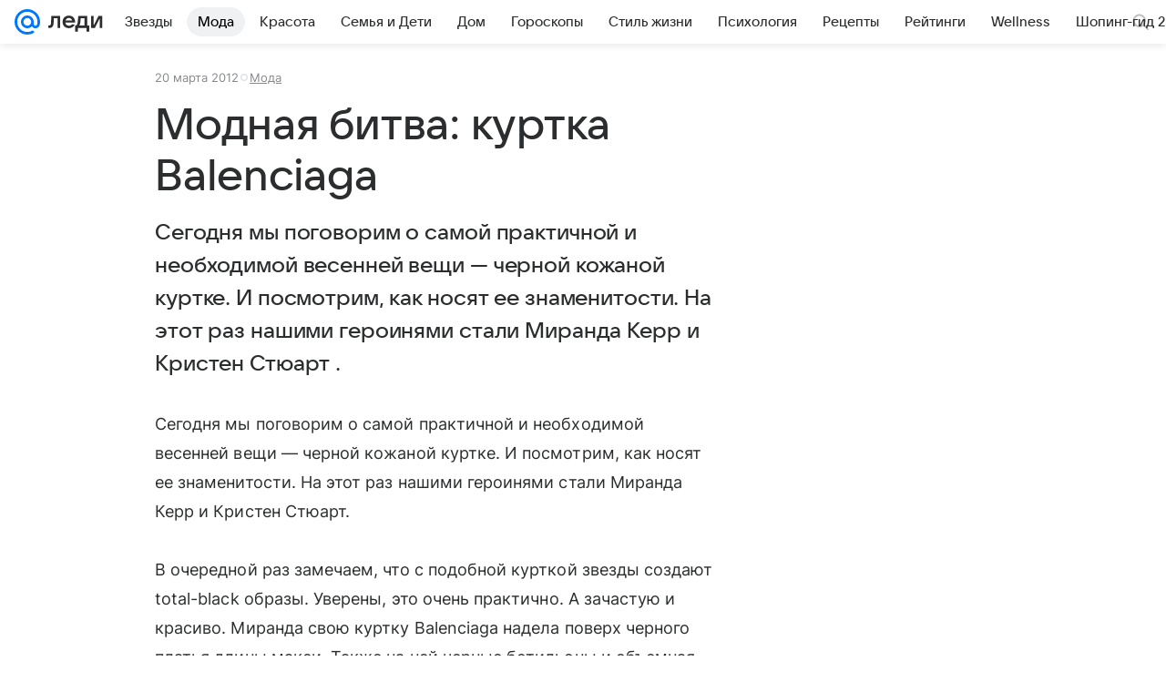

--- FILE ---
content_type: text/plain; charset=utf-8
request_url: https://media-stat.mail.ru/metrics/1.0/
body_size: 661
content:
eyJhbGciOiJkaXIiLCJjdHkiOiJKV1QiLCJlbmMiOiJBMjU2R0NNIiwidHlwIjoiSldUIn0..DVjWdUKQfbzAKzRq.[base64].8jOfUL5TSz6SEG3Di_s4Iw